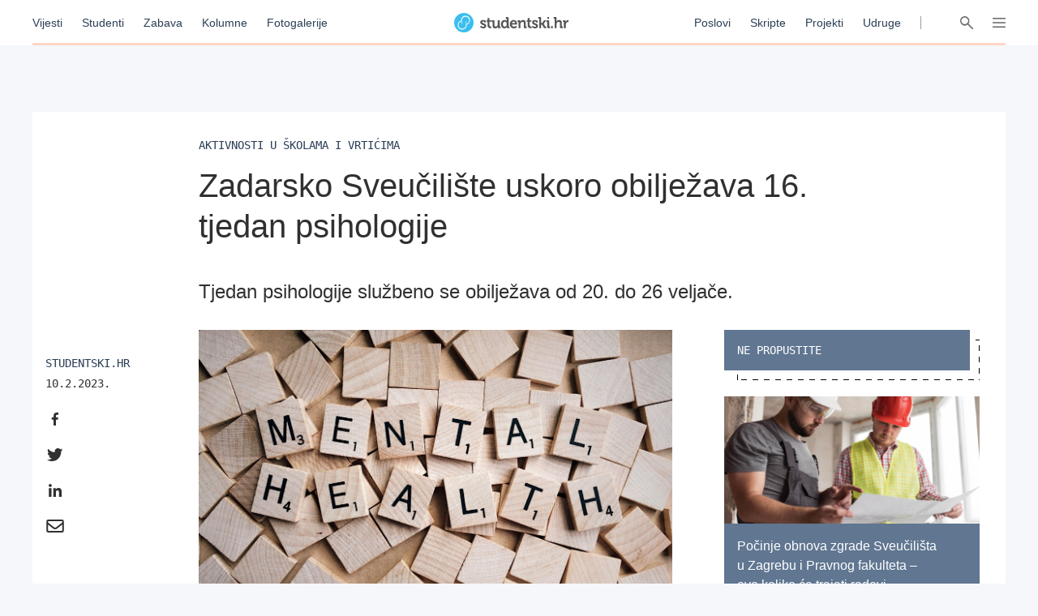

--- FILE ---
content_type: text/html; charset=utf-8
request_url: https://studentski.hr/studenti/vijesti/zadarsko-sveuciliste-uskoro-obiljezava-16-tjedan-psihologije
body_size: 12871
content:
<!DOCTYPE html>
<html lang="hr">
  <head>
    <meta charset="utf-8">
    <meta name="viewport" content="initial-scale=1, user-scalable=no">
    <title>Zadarsko Sveučilište uskoro obilježava 16. tjedan psihologije -</title>
<meta name="description" content="Tjedan psihologije službeno se obilježava od 20. do 26 veljače....">
<meta property="og:title" content="Zadarsko Sveučilište uskoro obilježava 16. tjedan psihologije - Studentski.hr">
<meta property="og:description" content="Tjedan psihologije službeno se obilježava od 20. do 26 veljače.">
<meta property="og:type" content="website">
<meta property="og:url" content="https://studentski.hr/studenti/vijesti/zadarsko-sveuciliste-uskoro-obiljezava-16-tjedan-psihologije">
<meta property="og:image" content="https://studentski.hr/images/%2Fsystem%2Fpictures%2Fimages%2FM%2Foriginal%2F5ee61b794cb7caa15708041a70c95d12b03c2343.jpg?1675954110">
    <link rel="stylesheet" href="/assets/public-c439a58ac9633bc78064328842904c6ef56bd285c706499e0ea86dd49453f9ee.css" media="all" data-turbolinks-track="true" />
    <script src="/assets/public-d2d2a851f3985003415a34b7cdcb091855c91d11f145e2682234807231fced29.js" data-turbolinks-track="true"></script>
    <meta name="csrf-param" content="authenticity_token" />
<meta name="csrf-token" content="EKA2JNHqDOEz0mqPO/ZPzYxEWK0rMw9ADn0jLX9VX5c3QpJl5ETMywWHGMG+TnPdbV0zjg5xLTzq6SQM6kgvoA==" />
    <link href="https://fonts.cdnfonts.com/css/ibm-plex-sans" rel="stylesheet">
    <script type="text/javascript" src="//hr.adocean.pl/files/js/ado.js"></script>
    <!-- (C)2000-2020 Gemius SA - gemiusPrism  / studentski.hr/Home Page -->
<script type="text/javascript">
  <!--//--><![CDATA[//><!--
  var pp_gemius_identifier = 'AqfrECNTAIe82xs8_rDwTGYkDkYNk49SoHqPeFGLoOL.o7';
  var gemius_consent = true;
  // lines below shouldn't be edited
  function gemius_pending(i) { window[i] = window[i] || function() {var x = window[i+'_pdata'] = window[i+'_pdata'] || []; x[x.length]=arguments;};};gemius_pending('gemius_hit'); gemius_pending('gemius_event'); gemius_pending('pp_gemius_hit'); gemius_pending('pp_gemius_event');(function(d,t) {try {var gt=d.createElement(t),s=d.getElementsByTagName(t)[0],l='http'+((location.protocol=='https:')?'s':''); gt.setAttribute('async','async');gt.setAttribute('defer','defer'); gt.src=l+'://hr.hit.gemius.pl/xgemius.js'; s.parentNode.insertBefore(gt,s);} catch (e) {}})(document,'script');
  //--><!]]>
</script>

<script type="text/javascript">
  /* (c)AdOcean 2003-2019 */
  if(typeof ado!=="object"){ado={};ado.config=ado.preview=ado.placement=ado.master=ado.slave=function(){};}
  ado.config({mode: "old", xml: false, consent: true, characterEncoding: true});
  ado.preview({enabled: true});
</script>

    <script type="text/javascript">
      /* (c)AdOcean 2003-2019, MASTER: studentski.hr.Studentski.hr.SVE.Desktop */
      ado.master({id: 'IxOnnpoLl7FBcNxLFU873InNATSLvAdFCfh00DIQoqn.Y7', server: 'hr.adocean.pl' });
    </script>

    <!-- Facebook Pixel Code -->
<script>
  !function(f,b,e,v,n,t,s)
  {if(f.fbq)return;n=f.fbq=function(){n.callMethod?
  n.callMethod.apply(n,arguments):n.queue.push(arguments)};
  if(!f._fbq)f._fbq=n;n.push=n;n.loaded=!0;n.version='2.0';
  n.queue=[];t=b.createElement(e);t.async=!0;
  t.src=v;s=b.getElementsByTagName(e)[0];
  s.parentNode.insertBefore(t,s)}(window, document,'script',
  'https://connect.facebook.net/en_US/fbevents.js');
  fbq('init', '661594797913118');
  fbq('track', 'PageView');
</script>
<noscript><img height="1" width="1" style="display:none"
  src="https://www.facebook.com/tr?id=661594797913118&ev=PageView&noscript=1"
/></noscript>
<!-- End Facebook Pixel Code -->

    <script async='async' src='https://securepubads.g.doubleclick.net/tag/js/gpt.js'></script> <script src="https://cdn.234doo.com/studentski.js"></script>
  </head>
  <div class="modal__window">
  <div class="modal__content"></div>
</div>
  <body>
    <!-- Global site tag (gtag.js) - Google Analytics -->
<script async src="https://www.googletagmanager.com/gtag/js?id=UA-42779620-1"></script>
<script>
  window.dataLayer = window.dataLayer || []; function gtag(){dataLayer.push(arguments);} gtag('js', new Date());
  gtag('config', 'UA-42779620-1');
</script>
    <header>
  <div class="header__menu">
    <div class="header__links__section">
      <a href="/vijesti">Vijesti</a>
      <a href="/studenti">Studenti</a>
      <a href="/zabava">Zabava</a>
      <a href="/kolumne">Kolumne</a>
      <a href="/fotogalerije">Fotogalerije</a>
    </div>
    <a class="header__title__section" href="/">
      <img src="/assets/public/studentski-wordmark-4b2a754494a441b45c75e309f6f1317a548e84dfc52e61a4e32cf6d6cd8a85c7.svg" />
</a>    <div class="header__links__section">
      <a href="/poslovi">Poslovi</a>
      <a href="/materijali">Skripte</a>
      <a href="/projekti">Projekti</a>
      <a href="/udruge">Udruge</a>
    </div>
    <div class='header__menu__vertical_separator'></div>
    <div class='header__icons'>
      <svg xmlns="http://www.w3.org/2000/svg" width="16" height="16" viewBox="0 0 16 16" class="header__user-icon active">
    <path fill="#666" fill-rule="evenodd" d="M5.179 8.684a4.8 4.8 0 1 1 5.643 0c2.739.974 4.791 3.328 5.171 6.214a.804.804 0 0 1-.71.895.817.817 0 0 1-.917-.691C13.97 12.092 11.25 9.8 8 9.8c-3.25 0-5.97 2.293-6.366 5.302a.817.817 0 0 1-.918.691.804.804 0 0 1-.71-.895c.38-2.886 2.433-5.24 5.173-6.214zM8 8a3.2 3.2 0 1 0 0-6.4A3.2 3.2 0 0 0 8 8z"></path>
</svg>

      <svg xmlns="http://www.w3.org/2000/svg" xmlns:xlink="http://www.w3.org/1999/xlink" width="16" height="16" viewBox="0 0 16 16" class="header__search-icon active">
    <defs>
        <path id="a" d="M10.275 9.11l5.495 5.54a.795.795 0 0 1 0 1.118.78.78 0 0 1-1.108 0l-5.477-5.522a5.65 5.65 0 0 1-7.52-.462 5.765 5.765 0 0 1 0-8.105 5.65 5.65 0 0 1 8.037 0c2.009 2.025 2.2 5.189.573 7.43zm-1.681-.444a4.175 4.175 0 0 0 0-5.87 4.091 4.091 0 0 0-5.82 0 4.175 4.175 0 0 0 0 5.87 4.091 4.091 0 0 0 5.82 0z"></path>
    </defs>
    <use fill="#666" fill-rule="evenodd" xlink:href="#a"></use>
</svg>

      <svg xmlns="http://www.w3.org/2000/svg" width="16" height="16" viewBox="0 0 16 16" class="header__hamburger-icon active">
    <path fill="#666" fill-rule="evenodd" d="M15.291 2.002c.058.008.073.008.13.022.148.038.284.119.386.23.058.064.105.138.137.216.033.079.051.163.055.248.012.28-.143.55-.396.687-.076.041-.16.07-.246.084-.058.01-.073.009-.131.011H.774c-.058-.002-.073-.001-.13-.011-.152-.025-.295-.095-.406-.197-.063-.06-.116-.128-.155-.204-.04-.076-.066-.159-.077-.243-.03-.234.057-.474.232-.637.048-.044.101-.082.158-.113.077-.041.16-.07.248-.084.057-.01.072-.009.13-.011h14.452l.065.002zm.001 5.25c.058.008.073.008.13.022.148.037.284.119.386.23.058.065.105.138.137.217.108.26.054.564-.137.774-.058.065-.127.119-.203.16-.077.041-.161.07-.247.084-.058.01-.073.008-.131.011H.774c-.058-.002-.073-.001-.13-.011-.087-.014-.17-.043-.248-.084-.212-.115-.359-.326-.39-.56-.008-.063-.008-.127 0-.19.012-.085.037-.167.077-.243.04-.075.092-.144.155-.204.111-.103.254-.172.406-.197.057-.01.072-.008.13-.011h14.453l.065.003zm0 5.25c.058.008.073.008.13.022.148.038.284.119.386.23.19.211.245.516.137.776-.032.079-.08.152-.137.216-.058.063-.127.117-.204.159-.076.041-.16.07-.246.084-.058.01-.073.008-.131.011H.774c-.059-.002-.074-.001-.13-.011-.153-.025-.295-.095-.406-.198-.048-.043-.089-.094-.123-.148-.128-.2-.15-.454-.06-.673.033-.079.08-.152.138-.216.057-.063.127-.117.203-.159.077-.041.16-.07.247-.084.057-.01.072-.008.13-.011h14.454l.065.002z"></path>
</svg>

      <svg xmlns="http://www.w3.org/2000/svg" xmlns:xlink="http://www.w3.org/1999/xlink" width="16" height="16" viewBox="0 0 16 16" class="header__close-icon">
    <defs>
        <path id="prefix__a" d="M14.985.001c.322-.016.631.123.82.372.068.09.12.192.153.301.033.11.047.225.04.341-.01.204-.083.406-.206.576-.046.065-.061.078-.115.136L9.404 8l6.273 6.273.06.065c.05.063.064.078.106.145.108.179.163.386.156.589-.004.116-.027.23-.07.335-.041.104-.102.201-.178.285-.25.274-.653.376-1.025.26-.112-.035-.22-.089-.316-.16-.066-.046-.079-.061-.137-.115L8 9.404l-6.273 6.273c-.058.054-.071.07-.137.116-.096.07-.204.124-.316.16-.372.115-.774.013-1.025-.261-.076-.084-.137-.18-.179-.285-.042-.106-.065-.22-.07-.335-.006-.203.05-.41.157-.589.042-.067.057-.082.105-.145l.061-.065L6.596 8 .323 1.727C.27 1.67.253 1.656.208 1.591.085 1.421.012 1.219 0 1.015-.005.899.01.783.042.675.075.564.127.462.195.372c.189-.249.498-.388.82-.372.087.005.174.02.259.047.112.035.22.089.317.16.065.046.078.061.136.115L8 6.596 14.273.323c.058-.054.071-.07.136-.115.097-.071.205-.125.317-.16.085-.026.172-.042.259-.047z"></path>
    </defs>
    <g fill="none" fill-rule="evenodd">
        <use fill="#666" xlink:href="#prefix__a"></use>
    </g>
</svg>

    </div>
    <div class="progress__container article">
  <div class="progress__bar" id="scroll__progress__bar"></div>
</div>

<script>
  window.onscroll = () => {
    const winScroll = document.body.scrollTop || document.documentElement.scrollTop;
    const height = document.documentElement.scrollHeight - document.documentElement.clientHeight;
    const scrolled = (winScroll / height) * 100;

    document.getElementById('scroll__progress__bar').style.width = scrolled + '%';
  };
</script>
  </div>
  <div class='offcanvas__user__menu'>
      <div class="tab_group session__menu" id="session-group">
    <div class="tab-labels">
      <div class="label-caps tab-label active" data-tabname="sign-in" data-tabgroup="session-group">LOGIN</div>
      <div class="label-caps tab-label" data-tabname="sign-up" data-tabgroup="session-group">REGISTRACIJA</div>
    </div>
    <div class="tab-contents">
      <div class="tab-content active" id="sign-in">
        <input class="input__field dashed__border sign_in__input sign_in__username" type="text" placeholder="Korisničko ime">
        <input class="input__field dashed__border sign_in__input sign_in__password" type="password" placeholder="Lozinka">
        <div class="checkbox">
          <div class="checkbox__icon sign_in__remember_me"></div>
          <div class="user-link checkbox__label">Zapamti me</div>
        </div>
        <a class="user-link forgotten__password" href="#">Zaboravili ste lozinku?</a>
        <div class="invalid__message"></div>
        <div class="valid__message"></div>
        <button type="button" class="button input-inactive-centered session__button sign_in__button">Prijavi se</button>
      </div>
      <div class="tab-content" id="sign-up">
        <input class="input__field dashed__border sign_up__input sign_up__username" type="text" placeholder="Korisničko ime">
        <input class="input__field dashed__border sign_up__input sign_up__email" type="email" placeholder="E-mail">
        <input class="input__field dashed__border sign_up__input sign_up__password" type="password" placeholder="Lozinka">
        <div class="checkbox">
          <div class="checkbox__icon sign_up__accept_conditions"></div>
          <div class="user-link checkbox__label">Registracijom prihvaćate uvjete određene našom <a href="/uvjeti-koristenja">Politikom o privatnosti</a>.</div>
        </div>
        <div class="invalid__message"></div>
        <div class="valid__message"></div>
        <button type="button" class="button input-inactive-centered session__button sign_up__button">Registriraj se</button>
      </div>
    </div>
  </div>

  </div>
  <div class='offcanvas__search__menu'>
    <form class="search__articles__form" action="/pretraga" accept-charset="UTF-8" method="get"><input name="utf8" type="hidden" value="&#x2713;" autocomplete="off" />
      <input type="text" name="search_name" id="search_name" class="input__field dashed__border search__input" placeholder="Ključna riječ" />
      <button type="button" class="button input-inactive-centered search__button search__articles_js">Pretraži →</button>
</form>  </div>
  <div class='offcanvas__hamburger__menu'>
    <div class="menu__sections__container_mobile">
      <a class="small-heading menu__section__title news" href="/vijesti">Vijesti</a>
      <a class="small-heading menu__section__title news" href="/studenti">Studenti</a>
      <a class="small-heading menu__section__title news" href="/zabava">Zabava</a>
      <a class="small-heading menu__section__title news" href="/kolumne">Kolumne</a>
      <a class="small-heading menu__section__title news" href="/fotogalerije">Fotogalerije</a>
      <a class="small-heading menu__section__title page" href="/poslovi">Poslovi</a>
      <a class="small-heading menu__section__title page" href="/materijali">Skripte</a>
      <a class="small-heading menu__section__title page" href="/udruge">Udruge</a>
      <a class="small-heading menu__section__title page" href="/projekti">Projekti</a>
      <a class="small-heading menu__section__title page" href="/institucije">Institucije</a>
    </div>
    <div class='menu__sections__container'>
      <div class="menu__sections__wrapper">
        <div class='menu__section news'>
          <a class="small-heading menu__section__title" href="/vijesti">Vijesti</a>
              <a class="offcanvas-nav-link menu__section__link" href="/vijesti/hrvatska">Hrvatska</a>
              <a class="offcanvas-nav-link menu__section__link" href="/vijesti/svijet">Svijet</a>
              <a class="offcanvas-nav-link menu__section__link" href="/vijesti/kultura">Kultura</a>
              <a class="offcanvas-nav-link menu__section__link" href="/vijesti/na-danasnji-dan">Na današnji dan</a>
        </div>
        <div class='menu__section students'>
          <a class="small-heading menu__section__title" href="/studenti">Studenti</a>
              <a class="offcanvas-nav-link menu__section__link" href="/studenti/vijesti">Vijesti</a>
              <a class="offcanvas-nav-link menu__section__link" href="/studenti/financije">Financije</a>
              <a class="offcanvas-nav-link menu__section__link" href="/studenti/sport">Sport</a>
              <a class="offcanvas-nav-link menu__section__link" href="/studenti/zdravlje-i-ljepota">Zdravlje i ljepota</a>
        </div>
        <div class='menu__section entertainment'>
          <a class="small-heading menu__section__title" href="/zabava">Zabava</a>
              <a class="offcanvas-nav-link menu__section__link" href="/zabava/zanimljivosti">Zanimljivosti</a>
              <a class="offcanvas-nav-link menu__section__link" href="/zabava/studentski-zivot">Studentski život</a>
        </div>
        <div class='menu__section columns'>
          <a class="small-heading menu__section__title" href="/kolumne">Kolumne</a>
              <a class="offcanvas-nav-link menu__section__link" href="/kolumne/woke-ideologija-tolerancija-ili-izgubljena-generacija">Woke ideologija: tolerancija ili izgubljena generacija?</a>
              <a class="offcanvas-nav-link menu__section__link" href="/kolumne/mladi-danas-generacija-bez-nade-ili-generacija-promjene">Mladi danas: generacija bez nade ili generacija promjene?</a>
        </div>
      </div>
      <div class="menu__sections__wrapper">
        <div class='menu__section galleries'>
          <a class="small-heading menu__section__title" href="/fotogalerije">Fotogalerije</a>
              <a class="offcanvas-nav-link menu__section__link" href="/vijesti/hrvatska/foto-zavirite-u-dogradenu-skolu-i-novu-sportsku-dvoranu-u-ozlju-investicija-vrijedna-7-3-milijuna-eura">FOTO: Zavirite u dograđenu školu i novu sportsku dvoranu u Ozlju – investicija vrijedna 7,3 milijuna eura</a>
              <a class="offcanvas-nav-link menu__section__link" href="/zabava/studentski-zivot/foto-zimske-radosti-na-savi-studenti-preplavili-naselje-snjegovicima">FOTO: Zimske radosti na „Savi” – studenti preplavili naselje snjegovićima</a>
        </div>
        <div class='menu__section institutions'>
          <a class="small-heading menu__section__title" href="/institucije">Institucije</a>
              <a class="offcanvas-nav-link menu__section__link" href="/institucije/akademija-dramske-umjetnosti-34">Akademija dramske umjetnosti</a>
              <a class="offcanvas-nav-link menu__section__link" href="/institucije/akademija-likovnih-umjetnosti-35">Akademija likovnih umjetnosti</a>
              <a class="offcanvas-nav-link menu__section__link" href="/institucije/agronomski-fakultet-36">Agronomski fakultet</a>
              <a class="offcanvas-nav-link menu__section__link" href="/institucije/arhitektonski-fakultet-37">Arhitektonski fakultet</a>
              <a class="offcanvas-nav-link menu__section__link" href="/institucije/nacionalna-i-sveucilisna-knjiznica-38">Nacionalna i sveučilišna knjižnica </a>
        </div>
        <div class='menu__section projects'>
          <a class="small-heading menu__section__title" href="/projekti">Projekti</a>
              <a class="offcanvas-nav-link menu__section__link" href="/projekt/8">Projekt Volontiram</a>
              <a class="offcanvas-nav-link menu__section__link" href="/projekt/9">Projekt Studentski.hr</a>
              <a class="offcanvas-nav-link menu__section__link" href="/projekt/10">Veliko studentsko darivanje krvi</a>
              <a class="offcanvas-nav-link menu__section__link" href="/projekt/13">Hodočašće studenata gradu Vukovaru</a>
        </div>
      </div>
      <div class="menu__sections__wrapper">
        <div class='menu__section jobs'>
          <a class="small-heading menu__section__title" href="/poslovi">Poslovi</a>
            <form class="search__jobs__form" action="/poslovi" accept-charset="UTF-8" method="get"><input name="utf8" type="hidden" value="&#x2713;" autocomplete="off" />
              <div class="offcanvas-nav-link menu__section__link search_jobs_js">Poslovi Zagreb</div>
              <input type="hidden" name="city_id" id="city_id" value="1" autocomplete="off" />
</form>            <form class="search__jobs__form" action="/poslovi" accept-charset="UTF-8" method="get"><input name="utf8" type="hidden" value="&#x2713;" autocomplete="off" />
              <div class="offcanvas-nav-link menu__section__link search_jobs_js">Poslovi Split</div>
              <input type="hidden" name="city_id" id="city_id" value="2" autocomplete="off" />
</form>            <form class="search__jobs__form" action="/poslovi" accept-charset="UTF-8" method="get"><input name="utf8" type="hidden" value="&#x2713;" autocomplete="off" />
              <div class="offcanvas-nav-link menu__section__link search_jobs_js">Poslovi Osijek</div>
              <input type="hidden" name="city_id" id="city_id" value="4" autocomplete="off" />
</form>            <form class="search__jobs__form" action="/poslovi" accept-charset="UTF-8" method="get"><input name="utf8" type="hidden" value="&#x2713;" autocomplete="off" />
              <div class="offcanvas-nav-link menu__section__link search_jobs_js">Turizam i ugostiteljstvo</div>
              <input type="hidden" name="job_type_id" id="job_type_id" value="4" autocomplete="off" />
</form>            <form class="search__jobs__form" action="/poslovi" accept-charset="UTF-8" method="get"><input name="utf8" type="hidden" value="&#x2713;" autocomplete="off" />
              <div class="offcanvas-nav-link menu__section__link search_jobs_js">IT poslovi</div>
              <input type="hidden" name="job_type_id" id="job_type_id" value="7" autocomplete="off" />
</form>            <form class="search__jobs__form" action="/poslovi" accept-charset="UTF-8" method="get"><input name="utf8" type="hidden" value="&#x2713;" autocomplete="off" />
              <div class="offcanvas-nav-link menu__section__link search_jobs_js">Administracija i uredski poslovi</div>
              <input type="hidden" name="job_type_id" id="job_type_id" value="6" autocomplete="off" />
</form>            <form class="search__jobs__form" action="/poslovi" accept-charset="UTF-8" method="get"><input name="utf8" type="hidden" value="&#x2713;" autocomplete="off" />
              <div class="offcanvas-nav-link menu__section__link search_jobs_js">Promocija i marketing</div>
              <input type="hidden" name="job_type_id" id="job_type_id" value="5" autocomplete="off" />
</form>        </div>
        <div class='menu__section scripts'>
          <a class="small-heading menu__section__title" href="/materijali">Skripte</a>
              <a href=/materijali/1 class='offcanvas-nav-link menu__section__link'>Sveučilište u Zagrebu</a>
              <a href=/materijali/54 class='offcanvas-nav-link menu__section__link'>Sveučilište Josipa Jurja Strossmayera u Osijeku</a>
              <a href=/materijali/44 class='offcanvas-nav-link menu__section__link'>Sveučilište u Rijeci</a>
              <a href=/materijali/2 class='offcanvas-nav-link menu__section__link'>Sveučilište u Splitu</a>
              <a href=/materijali/83 class='offcanvas-nav-link menu__section__link'>Veleučilište u Šibeniku</a>
        </div>
      </div>
        <div class="tab_group session__menu" id="session-group">
    <div class="tab-labels">
      <div class="label-caps tab-label active" data-tabname="sign-in" data-tabgroup="session-group">LOGIN</div>
      <div class="label-caps tab-label" data-tabname="sign-up" data-tabgroup="session-group">REGISTRACIJA</div>
    </div>
    <div class="tab-contents">
      <div class="tab-content active" id="sign-in">
        <input class="input__field dashed__border sign_in__input sign_in__username" type="text" placeholder="Korisničko ime">
        <input class="input__field dashed__border sign_in__input sign_in__password" type="password" placeholder="Lozinka">
        <div class="checkbox">
          <div class="checkbox__icon sign_in__remember_me"></div>
          <div class="user-link checkbox__label">Zapamti me</div>
        </div>
        <a class="user-link forgotten__password" href="#">Zaboravili ste lozinku?</a>
        <div class="invalid__message"></div>
        <div class="valid__message"></div>
        <button type="button" class="button input-inactive-centered session__button sign_in__button">Prijavi se</button>
      </div>
      <div class="tab-content" id="sign-up">
        <input class="input__field dashed__border sign_up__input sign_up__username" type="text" placeholder="Korisničko ime">
        <input class="input__field dashed__border sign_up__input sign_up__email" type="email" placeholder="E-mail">
        <input class="input__field dashed__border sign_up__input sign_up__password" type="password" placeholder="Lozinka">
        <div class="checkbox">
          <div class="checkbox__icon sign_up__accept_conditions"></div>
          <div class="user-link checkbox__label">Registracijom prihvaćate uvjete određene našom <a href="/uvjeti-koristenja">Politikom o privatnosti</a>.</div>
        </div>
        <div class="invalid__message"></div>
        <div class="valid__message"></div>
        <button type="button" class="button input-inactive-centered session__button sign_up__button">Registriraj se</button>
      </div>
    </div>
  </div>

    </div>
  </div>
</header>

    <div class='overlay'></div>

    <main>
      <div class="ad_banner_background left">
      <div id="adoceanhrlmcmoligrp"></div>
  <script type="text/javascript">
    /* (c)AdOcean 2003-2019, studentski.hr.Studentski.hr.SVE.Desktop.Desktop_Wallpaper Left */
    ado.slave('adoceanhrlmcmoligrp', {myMaster: 'IxOnnpoLl7FBcNxLFU873InNATSLvAdFCfh00DIQoqn.Y7' });
  </script>

</div>
      <div class="main_content">
        
        <div class="article__page">
    <div class="ad_banner_horizontal">
        <div id="ado-bOhFV5.KPXjPEwTWY9fHnFLv.nAqLjr2ZFxoq0ni6Bb..7"></div>
        <script type="text/javascript">
          /* (c)AdOcean 2003-2019, studentski.hr.Studentski.hr.SVE.Desktop_Billboard */
          ado.placement({id: 'ado-bOhFV5.KPXjPEwTWY9fHnFLv.nAqLjr2ZFxoq0ni6Bb..7', server: 'hr.adocean.pl' });
        </script>
  </div>

  <div class="article__container">
    <div class="selectable_text headline__container">
      <div class="label-caps headline">
        Aktivnosti u školama i vrtićima
      </div>
      <h1 class="H1-Regular title">Zadarsko Sveučilište uskoro obilježava 16. tjedan psihologije</h1>
      <h3 class="H3-excerpt summary">Tjedan psihologije službeno se obilježava od 20. do 26 veljače.</h3>
    </div>
    <div class="center__container">
      <div class="left__sidebar">
        <div class="social__container">
  <div class="social__details">
      <div class="label-caps social__posted">Studentski.hr</div>
    <div class="mono-details social__published">10.2.2023.</div>
  </div>
  <div class="share__container">
    <a href="https://www.facebook.com/sharer/sharer.php?u=https://studentski.hr/studenti/vijesti/zadarsko-sveuciliste-uskoro-obiljezava-16-tjedan-psihologije" target="_blank"><svg xmlns="http://www.w3.org/2000/svg" width="24" height="24" viewBox="0 0 24 24">
    <path fill="#303030" fill-rule="evenodd" d="M10.121 20v-7.156H7.7V10h2.421V7.76c0-2.435 1.503-3.76 3.696-3.76 1.052 0 1.954.078 2.216.112v2.544h-1.521c-1.193 0-1.424.563-1.424 1.385V10h2.693l-.37 2.844h-2.323V20"></path>
</svg>
</a>
    <a href="https://twitter.com/intent/tweet?status=https://studentski.hr/studenti/vijesti/zadarsko-sveuciliste-uskoro-obiljezava-16-tjedan-psihologije" target="_blank"><svg xmlns="http://www.w3.org/2000/svg" width="24" height="24" viewBox="0 0 24 24">
    <path fill="#303030" fill-rule="evenodd" d="M19.346 7.987c.012.175.012.35.012.525C19.358 13.85 15.371 20 8.085 20 5.84 20 3.755 19.337 2 18.188c.319.037.626.05.957.05a7.842 7.842 0 0 0 4.92-1.725 3.98 3.98 0 0 1-3.706-2.8c.246.037.491.062.749.062.355 0 .711-.05 1.042-.137-1.815-.376-3.177-2-3.177-3.963v-.05c.528.3 1.141.488 1.791.512A4.055 4.055 0 0 1 2.81 6.775c0-.75.196-1.438.54-2.038a11.195 11.195 0 0 0 8.17 4.225 4.64 4.64 0 0 1-.099-.924C11.421 5.812 13.188 4 15.384 4c1.14 0 2.171.487 2.895 1.275a7.713 7.713 0 0 0 2.515-.975 4.014 4.014 0 0 1-1.742 2.225 7.827 7.827 0 0 0 2.281-.625 8.607 8.607 0 0 1-1.987 2.087z"></path>
</svg>
</a>
    <a href="https://www.linkedin.com/shareArticle?mini=true&url=https://studentski.hr/studenti/vijesti/zadarsko-sveuciliste-uskoro-obiljezava-16-tjedan-psihologije" target="_blank"><svg xmlns="http://www.w3.org/2000/svg" width="24" height="24" viewBox="0 0 24 24">
    <path fill="#303030" fill-rule="evenodd" d="M7.581 20H4.264V9.318h3.317V20zM5.921 7.86C4.861 7.86 4 6.983 4 5.922a1.922 1.922 0 0 1 3.842 0c0 1.061-.86 1.94-1.921 1.94zM19.996 20h-3.31v-5.2c0-1.24-.025-2.829-1.724-2.829-1.725 0-1.989 1.347-1.989 2.74V20H9.659V9.318h3.182v1.457h.046c.443-.84 1.525-1.725 3.139-1.725 3.356 0 3.974 2.21 3.974 5.082V20h-.004z"></path>
</svg>
</a>
    <a href="mailto:?Subject=Zadarsko Sveučilište uskoro obilježava 16. tjedan psihologije&body=https://studentski.hr/studenti/vijesti/zadarsko-sveuciliste-uskoro-obiljezava-16-tjedan-psihologije" target="_top"><svg xmlns="http://www.w3.org/2000/svg" width="24" height="24" viewBox="0 0 24 24">
    <path fill="#303030" fill-rule="evenodd" d="M20.633 4H3.3a2 2 0 0 0-2 2v12a2 2 0 0 0 2 2h17.333a2 2 0 0 0 2-2V6a2 2 0 0 0-2-2zm0 2v1.7c-.934.761-2.423 1.944-5.607 4.437-.702.552-2.092 1.878-3.06 1.863-.966.015-2.357-1.311-3.058-1.863C5.724 9.644 4.234 8.461 3.3 7.7V6h17.333zM3.3 18v-7.733c.955.76 2.309 1.827 4.372 3.443.911.717 2.506 2.3 4.295 2.29 1.78.01 3.354-1.55 4.294-2.29a707.87 707.87 0 0 0 4.372-3.443V18H3.3z"></path>
</svg>
</a>
  </div>
</div>

      </div>
      <div class="article__content">
          <div class="article__image">
              <img src="/images/%2Fsystem%2Fpictures%2Fimages%2FM%2Foriginal%2F5ee61b794cb7caa15708041a70c95d12b03c2343.jpg?1675954110" />
          </div>
          <div class="gallery">
          </div>
          <h3 class="H3-excerpt summary__mobile">Tjedan psihologije službeno se obilježava od 20. do 26 veljače.</h3>
          <div class="social__container__mobile">
            <div class="social__container">
  <div class="social__details">
      <div class="label-caps social__posted">Studentski.hr</div>
    <div class="mono-details social__published">10.2.2023.</div>
  </div>
  <div class="share__container">
    <a href="https://www.facebook.com/sharer/sharer.php?u=https://studentski.hr/studenti/vijesti/zadarsko-sveuciliste-uskoro-obiljezava-16-tjedan-psihologije" target="_blank"><svg xmlns="http://www.w3.org/2000/svg" width="24" height="24" viewBox="0 0 24 24">
    <path fill="#303030" fill-rule="evenodd" d="M10.121 20v-7.156H7.7V10h2.421V7.76c0-2.435 1.503-3.76 3.696-3.76 1.052 0 1.954.078 2.216.112v2.544h-1.521c-1.193 0-1.424.563-1.424 1.385V10h2.693l-.37 2.844h-2.323V20"></path>
</svg>
</a>
    <a href="https://twitter.com/intent/tweet?status=https://studentski.hr/studenti/vijesti/zadarsko-sveuciliste-uskoro-obiljezava-16-tjedan-psihologije" target="_blank"><svg xmlns="http://www.w3.org/2000/svg" width="24" height="24" viewBox="0 0 24 24">
    <path fill="#303030" fill-rule="evenodd" d="M19.346 7.987c.012.175.012.35.012.525C19.358 13.85 15.371 20 8.085 20 5.84 20 3.755 19.337 2 18.188c.319.037.626.05.957.05a7.842 7.842 0 0 0 4.92-1.725 3.98 3.98 0 0 1-3.706-2.8c.246.037.491.062.749.062.355 0 .711-.05 1.042-.137-1.815-.376-3.177-2-3.177-3.963v-.05c.528.3 1.141.488 1.791.512A4.055 4.055 0 0 1 2.81 6.775c0-.75.196-1.438.54-2.038a11.195 11.195 0 0 0 8.17 4.225 4.64 4.64 0 0 1-.099-.924C11.421 5.812 13.188 4 15.384 4c1.14 0 2.171.487 2.895 1.275a7.713 7.713 0 0 0 2.515-.975 4.014 4.014 0 0 1-1.742 2.225 7.827 7.827 0 0 0 2.281-.625 8.607 8.607 0 0 1-1.987 2.087z"></path>
</svg>
</a>
    <a href="https://www.linkedin.com/shareArticle?mini=true&url=https://studentski.hr/studenti/vijesti/zadarsko-sveuciliste-uskoro-obiljezava-16-tjedan-psihologije" target="_blank"><svg xmlns="http://www.w3.org/2000/svg" width="24" height="24" viewBox="0 0 24 24">
    <path fill="#303030" fill-rule="evenodd" d="M7.581 20H4.264V9.318h3.317V20zM5.921 7.86C4.861 7.86 4 6.983 4 5.922a1.922 1.922 0 0 1 3.842 0c0 1.061-.86 1.94-1.921 1.94zM19.996 20h-3.31v-5.2c0-1.24-.025-2.829-1.724-2.829-1.725 0-1.989 1.347-1.989 2.74V20H9.659V9.318h3.182v1.457h.046c.443-.84 1.525-1.725 3.139-1.725 3.356 0 3.974 2.21 3.974 5.082V20h-.004z"></path>
</svg>
</a>
    <a href="mailto:?Subject=Zadarsko Sveučilište uskoro obilježava 16. tjedan psihologije&body=https://studentski.hr/studenti/vijesti/zadarsko-sveuciliste-uskoro-obiljezava-16-tjedan-psihologije" target="_top"><svg xmlns="http://www.w3.org/2000/svg" width="24" height="24" viewBox="0 0 24 24">
    <path fill="#303030" fill-rule="evenodd" d="M20.633 4H3.3a2 2 0 0 0-2 2v12a2 2 0 0 0 2 2h17.333a2 2 0 0 0 2-2V6a2 2 0 0 0-2-2zm0 2v1.7c-.934.761-2.423 1.944-5.607 4.437-.702.552-2.092 1.878-3.06 1.863-.966.015-2.357-1.311-3.058-1.863C5.724 9.644 4.234 8.461 3.3 7.7V6h17.333zM3.3 18v-7.733c.955.76 2.309 1.827 4.372 3.443.911.717 2.506 2.3 4.295 2.29 1.78.01 3.354-1.55 4.294-2.29a707.87 707.87 0 0 0 4.372-3.443V18H3.3z"></path>
</svg>
</a>
  </div>
</div>

        </div>
        <div id="__xclaimwords_wrapper" class="paragraph selectable_text article__text">
          <!DOCTYPE html PUBLIC "-//W3C//DTD HTML 4.0 Transitional//EN" "http://www.w3.org/TR/REC-html40/loose.dtd">
<html><body>
<p>Odjel za psihologiju i Studentsko savjetovalište Sveučilišta u Zadru, uz sudjelovanje Udruge studenata psihologije Kasper, Odjela za izobrazbu učitelja i odgojitelja predškolske djece, Odjela za nastavničke studije u Gospiću i Zavoda za javno zdravstvo, obilježavaju 16. tjedan psihologije.<br>
<br><div id="related_article">
<h5 id="related"><span>VEZANO</span></h5>
<a class="related__article" href="/studenti/vijesti/studentski-zbor-objavio-natjecaj-za-studentskog-pravobranitelja-znate-li-sto-sve-obuhvaca-ta-uloga">
  <div class="article__image related">
    <img src="/images/%2Fsystem%2Fpictures%2Fimages%2Fs%2Foriginal%2F447b0c640defc6bb345d5310c36e297fb5ec85f8.jpg?1767448483">
  </div>
  <div class="article__content related">
    <h3 class="H3-card-title article__title related">Studentski zbor objavio natječaj za studentskog pravobranitelja – znate li što sve obuhvaća ta uloga?</h3>
  </div>
</a>
<hr>
</div>
Tjedan psihologije službeno se obilježava od 20. do 26 veljače, no s obzirom na to da u tom periodu traju školski praznici, prigodne aktivnosti u školama i vrtićima održavat će se u tjednu prije i tjednu nakon.<br><div id="content_v2"><script>googletag.cmd.push(function() { googletag.display("content_v2");});</script></div>
<br><div id="related_article">
<h5 id="related"><span>VEZANO</span></h5>
<a class="related__article" href="/studenti/vijesti/studentski-zbor-trazi-autore-digitalnog-sadrzaja-prijave-su-u-tijeku">
  <div class="article__image related">
    <img src="/images/%2Fsystem%2Fpictures%2Fimages%2Fs%2Foriginal%2Fc153820593b0baa94c8419525f99c6970239b2ce.jpg?1767357799">
  </div>
  <div class="article__content related">
    <h3 class="H3-card-title article__title related">Studentski zbor traži autore digitalnog sadržaja – prijave su u tijeku</h3>
  </div>
</a>
<hr>
</div>
Slijedom navedenog, obilježavanje će se pretvoriti u trotjedni <strong><a href="https://www.unizd.hr/Portals/0/16_Tjedan%20psihologije%20na%20Sveucilistu%20u%20Zadru-PROGRAM_1.pdf" target="_blank">program</a></strong>. <br>
<br><div id="related_article">
<h5 id="related"><span>VEZANO</span></h5>
<a class="related__article" href="/studenti/vijesti/video-formirana-nova-studentska-pjevacka-skupina-izvela-su-popularnu-bozicnu-pjesmu">
  <div class="article__image related">
    <img src="/images/%2Fsystem%2Fpictures%2Fimages%2FV%2Foriginal%2Fa189a394a604cbd94df5e34999bdda8ea4bf8585.jpeg?1766934023">
  </div>
  <div class="article__content related">
    <h3 class="H3-card-title article__title related">VIDEO: Formirana nova studentska pjevačka skupina – izvela su popularnu božićnu pjesmu</h3>
  </div>
</a>
<hr>
</div><div id="content_v3"><script>googletag.cmd.push(function() { googletag.display("content_v3");});</script></div>
 </p>
<div id="content_v1"><script>googletag.cmd.push(function() { googletag.display("content_v1");});</script></div>
<div id="adoceanhrollfloormq"></div>
<div class="gemius-wrapper" style="margin:40px 0"><script type="text/javascript">ado.slave('adoceanhrollfloormq', {myMaster: 'IxOnnpoLl7FBcNxLFU873InNATSLvAdFCfh00DIQoqn.Y7' });</script></div>
</body></html>

        </div>
          <div class="article__keywords">
            <div class="label-caps keywords__title">OZNAKE:</div>
            <div class="label-caps keywords__list">
                <form class="search__articles__form" action="/pretraga" accept-charset="UTF-8" method="get"><input name="utf8" type="hidden" value="&#x2713;" autocomplete="off" />
                  <input type="hidden" name="article_id" id="article_id" value="34603" autocomplete="off" />
                  <input type="hidden" name="keyword_slug" id="keyword_slug" value="vrtici" autocomplete="off" />
                  <div class="keyword search__articles_js">vrtići</div>
</form>                <form class="search__articles__form" action="/pretraga" accept-charset="UTF-8" method="get"><input name="utf8" type="hidden" value="&#x2713;" autocomplete="off" />
                  <input type="hidden" name="article_id" id="article_id" value="34603" autocomplete="off" />
                  <input type="hidden" name="keyword_slug" id="keyword_slug" value="skole" autocomplete="off" />
                  <div class="keyword search__articles_js">škole</div>
</form>                <form class="search__articles__form" action="/pretraga" accept-charset="UTF-8" method="get"><input name="utf8" type="hidden" value="&#x2713;" autocomplete="off" />
                  <input type="hidden" name="article_id" id="article_id" value="34603" autocomplete="off" />
                  <input type="hidden" name="keyword_slug" id="keyword_slug" value="sveuciliste-u-zadru" autocomplete="off" />
                  <div class="keyword search__articles_js">Sveučilište u Zadru</div>
</form>                <form class="search__articles__form" action="/pretraga" accept-charset="UTF-8" method="get"><input name="utf8" type="hidden" value="&#x2713;" autocomplete="off" />
                  <input type="hidden" name="article_id" id="article_id" value="34603" autocomplete="off" />
                  <input type="hidden" name="keyword_slug" id="keyword_slug" value="tjedan-psihologije" autocomplete="off" />
                  <div class="keyword search__articles_js">Tjedan psihologije</div>
</form>            </div>
          </div>
          <div class="label-caps article__source__refrence">
            IZVOR:
              <a href="https://www.unizd.hr/obavijesti/view/16-tjedan-psihologije-na-sveucilistu-u-zadru">SVEUČILIŠTE U ZADRU</a>
          </div>
          <div class="label-caps article__foto__refrence">
            FOTO:
              <a href="https://pixabay.com/photos/mental-health-wooden-tiles-2019924/">PIXABAY</a>
          </div>
        <div class="comments__container">
          <button class="comments__button">Komentari na članak <svg xmlns="http://www.w3.org/2000/svg" width="16" height="16" viewBox="0 0 16 16" class="icon_up">
    <path fill="#303030" fill-rule="nonzero" d="M7.52 4v1.088h1.952l1.04-.096.016.048-1.152 1.024L4 11.44l.768.768 5.376-5.376 1.024-1.152.048.016-.096 1.04v1.952h1.088V4z"></path>
</svg>
<svg xmlns="http://www.w3.org/2000/svg" width="16" height="16" viewBox="0 0 16 16" class="icon_down">
    <path fill="#303030" fill-rule="nonzero" d="M7.52 12.208V11.12h1.952l1.04.096.016-.048-1.152-1.024L4 4.768 4.768 4l5.376 5.376 1.024 1.152.048-.016-.096-1.04V7.52h1.088v4.688z"></path>
</svg>
</button>
          <div class="fb-comments comments__list" data-href="https://studentski.hr/studenti/vijesti/zadarsko-sveuciliste-uskoro-obiljezava-16-tjedan-psihologije" data-width="100%" data-numposts="5"></div>
        </div>
        
      </div>
      <div class="sidebar_container">
          <div class="single_promo_wrapper">
    <div class="horizontal__container">
      <div class="label-caps-light category__label promo">
        <div class="category__name">NE PROPUSTITE</div>
        <div class="category__border"></div>
      </div>
      <a class="horizontal__article promo" href="/studenti/vijesti/pocinje-obnova-zgrade-sveucilista-u-zagrebu-i-pravnog-fakulteta-evo-koliko-ce-trajati-radovi">
        <div class="article__image">
          <img src="/images/%2Fsystem%2Fpictures%2Fimages%2Fm%2Foriginal%2Fd4ef101f7b3fb562d600a707919d795639374bd0.jpeg?1765634649" />
        </div>
        <div class="article__content promo__content">
          <div class="small-heading article__title">Počinje obnova zgrade Sveučilišta u Zagrebu i Pravnog fakulteta – evo koliko će trajati radovi</div>
          <div class="mono-details article__date">13.12.2025.</div>
        </div>
</a>    </div>
  </div>

          <div class="ad_banner_vertical ">
        <script type="text/javascript" src="//hr.adocean.pl/files/js/aomini.js"></script>
        <div data-ao-pid="_pH86TRKjaV5XQkpA0AGDEb6wjLwwJ5t2sDtWz5mghv.s7" style="display: none;"></div>
        <script type="text/javascript">
          /* (c)AdOcean 2003-2019 */
          /* PLACEMENT: studentski.hr.Studentski.hr.SVE.Desktop_rectangle_lazy */
          (window['aomini'] || (window['aomini'] = [])).push({
              cmd: 'display',
              server: 'hr.adocean.pl',
              id: '_pH86TRKjaV5XQkpA0AGDEb6wjLwwJ5t2sDtWz5mghv.s7',
              consent: null
          });
        </script>
</div>
        <div class="tab_group" id="news-group">
  <div class="tab-labels">
    <div class="label-title label-caps tab-label active" data-tabname="Najcitanije" data-tabgroup="news-group">Najčitanije</div>
    <div class="label-title label-caps tab-label" data-tabname="Najnovije" data-tabgroup="news-group">Najnovije</div>
      <div class="label-title label-caps tab-label" data-tabname="Vezano" data-tabgroup="news-group">Vezano</div>
  </div>
  <div class="tab-contents">
    <div class="tab-content active" id="Najcitanije">
        <a class="card-single-news" href="/studenti/vijesti/studenti-se-nasalili-na-vucicev-racun-neobicnim-snjegovicem-i-pozvali-javnost-na-grudanje-ispred-narodne-skupstine">
          <div class="small-heading details-news-title">Studenti se našalili na Vučićev račun neobičnim snjegovićem i pozvali javnost na grudanje ispred Narodne skupštine</div>
          <div class="mono-details details-news-time">
            Prije 12 dana
          </div>
</a>        <div class="horizontal__separator"></div>
        <a class="card-single-news" href="/vijesti/svijet/uzas-u-sloveniji-ucenik-napao-ucenicu-nozem-djevojka-zadobila-ozljede-po-licu-i-ledima">
          <div class="small-heading details-news-title">Užas u Sloveniji: učenik napao učenicu nožem, djevojka zadobila ozljede po licu i leđima</div>
          <div class="mono-details details-news-time">
            Prije 8 dana
          </div>
</a>        <div class="horizontal__separator"></div>
        <a class="card-single-news" href="/vijesti/hrvatska/pijan-i-bez-vozacke-sletio-s-ceste-tesko-ozlijedeni-27-godisnjak-i-maloljetni-putnik">
          <div class="small-heading details-news-title">Pijan i bez vozačke sletio s ceste: teško ozlijeđeni 27-godišnjak i maloljetni putnik</div>
          <div class="mono-details details-news-time">
            Prije 12 dana
          </div>
</a>        <div class="horizontal__separator"></div>
        <a class="card-single-news" href="/studenti/vijesti/hz-objavio-tko-sve-ostvaruje-pravo-na-besplatan-prijevoz-vlakom-u-2026-godini">
          <div class="small-heading details-news-title">HŽ objavio tko sve ostvaruje pravo na besplatan prijevoz vlakom u 2026. godini</div>
          <div class="mono-details details-news-time">
            Prije 13 dana
          </div>
</a>        <div class="horizontal__separator"></div>
    </div>
    <div class="tab-content" id="Najnovije">
        <a class="card-single-news" href="/studenti/vijesti/objavljen-je-oglas-za-studentski-posao-trazi-se-mornar">
          <div class="small-heading details-news-title">Objavljen je oglas za studentski posao – traži se mornar</div>
          <div class="mono-details details-news-time">
            Jučer
          </div>
</a>        <div class="horizontal__separator"></div>
        <a class="card-single-news" href="/studenti/vijesti/traju-prijave-za-placenu-praksu-u-europskom-patentnom-uredu-mogu-se-prijaviti-i-studenti-s-dva-hrvatska-sveucilista">
          <div class="small-heading details-news-title">Traju prijave za plaćenu praksu u Europskom patentnom uredu, mogu se prijaviti i studenti s dva hrvatska sveučilišta</div>
          <div class="mono-details details-news-time">
            Jučer
          </div>
</a>        <div class="horizontal__separator"></div>
        <a class="card-single-news" href="/studenti/zdravlje-i-ljepota/fakultet-poziva-studente-prvih-godina-studija-na-sistematski-pregled-dostupan-je-novi-termin">
          <div class="small-heading details-news-title">Fakultet poziva studente prvih godina studija na sistematski pregled, dostupan je novi termin</div>
          <div class="mono-details details-news-time">
            Jučer
          </div>
</a>        <div class="horizontal__separator"></div>
        <a class="card-single-news" href="/studenti/vijesti/prostorije-muzicke-akademije-privremeno-nedostupne-studentima-i-zaposlenicima">
          <div class="small-heading details-news-title">Prostorije Muzičke akademije privremeno nedostupne studentima i zaposlenicima</div>
          <div class="mono-details details-news-time">
            Jučer
          </div>
</a>        <div class="horizontal__separator"></div>
    </div>
      <div class="tab-content" id="Vezano">
          <a class="card-single-news" href="/studenti/vijesti/studentski-zbor-objavio-natjecaj-za-studentskog-pravobranitelja-znate-li-sto-sve-obuhvaca-ta-uloga">
            <div class="small-heading details-news-title">Studentski zbor objavio natječaj za studentskog pravobranitelja – znate li što sve obuhvaća ta uloga?</div>
            <div class="mono-details details-news-time">
              Prije 14 dana
            </div>
</a>          <div class="horizontal__separator"></div>
          <a class="card-single-news" href="/studenti/vijesti/studentski-zbor-trazi-autore-digitalnog-sadrzaja-prijave-su-u-tijeku">
            <div class="small-heading details-news-title">Studentski zbor traži autore digitalnog sadržaja – prijave su u tijeku</div>
            <div class="mono-details details-news-time">
              Prije 15 dana
            </div>
</a>          <div class="horizontal__separator"></div>
          <a class="card-single-news" href="/studenti/vijesti/video-formirana-nova-studentska-pjevacka-skupina-izvela-su-popularnu-bozicnu-pjesmu">
            <div class="small-heading details-news-title">VIDEO: Formirana nova studentska pjevačka skupina – izvela su popularnu božićnu pjesmu</div>
            <div class="mono-details details-news-time">
              Prije 20 dana
            </div>
</a>          <div class="horizontal__separator"></div>
          <a class="card-single-news" href="/studenti/vijesti/raspisan-natjecaj-za-subvencioniranje-smjestaja-kod-privatnih-stanodavaca-za-studente-u-zadru-i-gospicu">
            <div class="small-heading details-news-title">Raspisan natječaj za subvencioniranje smještaja kod privatnih stanodavaca za studente u Zadru i Gospiću</div>
            <div class="mono-details details-news-time">
              Prije 61 dana
            </div>
</a>          <div class="horizontal__separator"></div>
      </div>
  </div>
</div>

      </div>
    </div>
  </div>
</div>


  <!-- <script src="https://hr-engine.xclaimwords.net/script.aspx?partnerid=200108" language="javascript" type="text/javascript"></script> -->


<script>
  $(document).on('click', '.comments__button', e => {
    $(e.currentTarget).siblings('.comments__list').toggle();
    $(e.currentTarget).find('.icon_up, .icon_down').toggle();
  })
</script>
            <div class="horizontal__wrapper ">
    <div class="horizontal__container">
      <div class="label-caps-light category__label promo">
        <div class="category__name">NE PROPUSTITE</div>
        <div class="category__border"></div>
      </div>
      <div class="horizontal__articles">
          <a class="horizontal__article promo" href="/studenti/vijesti/podcast-zasto-poduzetnistvo-nije-samo-za-it-jevce-i-u-cemu-studenti-grijese-kod-pokretanja-biznisa">
            <div class="article__image">
              <img src="/images/%2Fsystem%2Fpictures%2Fimages%2FS%2Foriginal%2F64b33440c86fc1f50dd4bd302051fee23c82eb97.png?1768487855" />
            </div>
            <div class="article__content">
              <div class="small-heading article__title">PODCAST: Zašto poduzetništvo nije „samo za IT-jevce” i u čemu studenti griješe kod pokretanja biznisa</div>
              <div class="mono-details article__date">15.1.2026.</div>
            </div>
</a>          <a class="horizontal__article promo" href="/vijesti/hrvatska/video-snazna-eksplozija-na-skolskom-igralistu-digla-tresnjevku-na-noge">
            <div class="article__image">
              <img src="/images/%2Fsystem%2Fpictures%2Fimages%2Fs%2Foriginal%2F5635194e0d2c7bef2175a1fdf2794488813cb4b1.jpg?1767092968" />
            </div>
            <div class="article__content">
              <div class="small-heading article__title">VIDEO: Snažna eksplozija na školskom igralištu digla Trešnjevku na noge</div>
              <div class="mono-details article__date">30.12.2025.</div>
            </div>
</a>          <a class="horizontal__article promo" href="/studenti/vijesti/foto-zagrebacki-studenti-dobili-novu-menzu-sc-prvi-put-otvorio-restoran-na-drugom-sveucilistu">
            <div class="article__image">
              <img src="/images/%2Fsystem%2Fpictures%2Fimages%2F8%2Foriginal%2F805440da4c181386d2e4e879ff5ca2ff919bd0ed.jpeg?1765276034" />
            </div>
            <div class="article__content">
              <div class="small-heading article__title">FOTO: Zagrebački studenti dobili novu menzu – SC prvi put otvorio restoran na drugom sveučilištu</div>
              <div class="mono-details article__date">9.12.2025.</div>
            </div>
</a>          <a class="horizontal__article promo" href="/studenti/vijesti/pokrenuti-izbori-za-rektora-sveucilista-u-zagrebu-evo-kada-mozemo-ocekivati-rezultate">
            <div class="article__image">
              <img src="/images/%2Fsystem%2Fpictures%2Fimages%2Fs%2Foriginal%2F55805b2df5b2ac50eee96d00d1a5f6462bbfec7a.jpg?1765120023" />
            </div>
            <div class="article__content">
              <div class="small-heading article__title">Pokrenuti izbori za rektora Sveučilišta u Zagrebu: evo kada možemo očekivati rezultate</div>
              <div class="mono-details article__date">7.12.2025.</div>
            </div>
</a>      </div>
    </div>
  </div>

  
    <div class="infinite_scroll_midas">
    <div id="midasWidget__11025" class="midas__widget"></div>
    <div class="midas__footer__container">
      <div class="midas__footer">
        <div class="action_links">
          <a class="Footer-nav" href="/posalji-pricu">Pošalji priču</a>
          <a class="Footer-nav" href="/tebe-trazimo">Priključi se!</a>
          <a class="Footer-nav" href="/kontakt">Kontakt</a>
          <a class="Footer-nav" href="/impressum">Impressum</a>
          <a class="Footer-nav" href="/uvjeti-koristenja">Uvjeti korištenja</a>
          <a class="Footer-nav" href="/marketing">Marketing</a>
        </div>
        <div class="social_links">
          <a href="https://www.facebook.com/studentski.hr/" target="_blank"><svg xmlns="http://www.w3.org/2000/svg" width="16" height="16" viewBox="0 0 16 16">
    <path fill="#2B3E55" fill-rule="evenodd" d="M6.421 16V8.844H4V6h2.421V3.76C6.421 1.324 7.924 0 10.117 0c1.052 0 1.954.078 2.216.113v2.543h-1.521c-1.193 0-1.424.563-1.424 1.385V6h2.693l-.37 2.844H9.388V16"></path>
</svg>
</a>
          <a href="https://www.instagram.com/studentski.hr/" target="_blank"><svg xmlns="http://www.w3.org/2000/svg" width="16" height="16" viewBox="0 0 16 16">
    <path fill="#2B3E55" fill-rule="evenodd" d="M8.002 3.898A4.095 4.095 0 0 0 3.9 8 4.095 4.095 0 0 0 8 12.102 4.095 4.095 0 0 0 12.104 8a4.095 4.095 0 0 0-4.101-4.102zm0 6.769A2.672 2.672 0 0 1 5.335 8a2.67 2.67 0 0 1 2.667-2.667A2.67 2.67 0 0 1 10.668 8c0 1.47-1.2 2.667-2.666 2.667zm5.225-6.937a.954.954 0 0 1-.956.957.957.957 0 1 1 .957-.957zm2.717.971c-.06-1.282-.354-2.417-1.292-3.352C13.716.413 12.582.12 11.3.056c-1.32-.075-5.28-.075-6.6 0-1.278.06-2.413.354-3.352 1.29C.41 2.28.12 3.415.056 4.697c-.075 1.32-.075 5.28 0 6.6.06 1.283.354 2.418 1.292 3.353.94.936 2.07 1.229 3.352 1.293 1.32.075 5.28.075 6.6 0 1.281-.06 2.416-.354 3.352-1.293.935-.935 1.228-2.07 1.292-3.352.075-1.321.075-5.277 0-6.598zm-1.706 8.015a2.7 2.7 0 0 1-1.521 1.521c-1.053.418-3.552.322-4.715.322-1.164 0-3.666.092-4.715-.322a2.7 2.7 0 0 1-1.521-1.52C1.348 11.662 1.445 9.163 1.445 8c0-1.164-.093-3.667.321-4.716a2.7 2.7 0 0 1 1.52-1.521c1.054-.418 3.552-.322 4.716-.322 1.163 0 3.666-.092 4.715.322a2.7 2.7 0 0 1 1.52 1.52c.418 1.054.322 3.553.322 4.717 0 1.164.096 3.667-.321 4.716z"></path>
</svg>
</a>
          <a href="https://twitter.com/studentskiHr" target="_blank"><svg xmlns="http://www.w3.org/2000/svg" width="16" height="16" viewBox="0 0 16 16">
    <path fill="#2B3E55" fill-rule="evenodd" d="M14.355 4.62c.01.145.01.29.01.434 0 4.418-3.299 9.507-9.33 9.507A9.142 9.142 0 0 1 0 13.061c.264.031.518.042.792.042a6.49 6.49 0 0 0 4.071-1.428 3.293 3.293 0 0 1-3.066-2.317c.203.03.406.052.62.052.294 0 .588-.042.862-.114C1.777 8.986.65 7.64.65 6.016v-.04c.437.247.945.403 1.483.423A3.356 3.356 0 0 1 .67 3.617c0-.621.162-1.19.447-1.687a9.265 9.265 0 0 0 6.761 3.497 3.84 3.84 0 0 1-.081-.766c0-1.841 1.462-3.341 3.28-3.341.943 0 1.796.403 2.395 1.055a6.383 6.383 0 0 0 2.081-.807 3.322 3.322 0 0 1-1.441 1.842c.66-.073 1.3-.259 1.888-.518a7.123 7.123 0 0 1-1.645 1.728z"></path>
</svg>
</a>
          <a href="https://www.youtube.com/channel/UCgqGjw2FvGg4PyUJE3NHZKA" target="_blank"><svg xmlns="http://www.w3.org/2000/svg" width="16" height="16" viewBox="0 0 16 16">
    <path fill="#2B3E55" fill-rule="evenodd" d="M15.666 3.973A2.018 2.018 0 0 0 14.25 2.54C13.003 2.2 8 2.2 8 2.2s-5.003 0-6.251.339A2.018 2.018 0 0 0 .334 3.973C0 5.238 0 7.878 0 7.878s0 2.64.334 3.905a1.988 1.988 0 0 0 1.415 1.411c1.248.34 6.251.34 6.251.34s5.003 0 6.251-.34a1.988 1.988 0 0 0 1.415-1.411C16 10.518 16 7.878 16 7.878s0-2.64-.334-3.905zm-9.302 6.302V5.482l4.181 2.396-4.181 2.397z"></path>
</svg>
</a>
        </div>
        <div class="paragraph disclaimer">
          <div>Studentski.hr © 2013 – 2026 Centar za razvoj mladih. Development and design by</div>
          <div><a target="_blank" href="https://thespian.eu/">Thespian</a></div>
        </div>
      </div>
    </div>
  </div>
<div id="midasWidget__11026" class="midas__widget"></div>

  <script async src="https://cdn2.midas-network.com/Scripts/midasWidget-25-4-11025-11026-11024.js"></script>

      </div>
      <div class="ad_banner_background right">
      <div id="adoceanhrymjsbjskqk"></div>
  <script type="text/javascript">
    /* (c)AdOcean 2003-2019, studentski.hr.Studentski.hr.SVE.Desktop.Desktop_Wallpaper Right */
    ado.slave('adoceanhrymjsbjskqk', {myMaster: 'IxOnnpoLl7FBcNxLFU873InNATSLvAdFCfh00DIQoqn.Y7' });
  </script>

</div>
    </main>
        <div id="adoceanhrrkephrencv"></div>
    <script type="text/javascript">
      /* (c)AdOcean 2003-2019, studentski.hr.Studentski.hr.SVE.Desktop.Desktop_ticker */
      ado.slave('adoceanhrrkephrencv', {myMaster: 'IxOnnpoLl7FBcNxLFU873InNATSLvAdFCfh00DIQoqn.Y7' });
    </script>

    <script src='https://cdn.krakenoptimize.com/setup/get/cdc03ebb-6cc7-4a45-661b-08d721c1b5e9' async='' type='text/javascript'></script>
  </body>
</html>


--- FILE ---
content_type: application/javascript; charset=utf-8
request_url: https://fundingchoicesmessages.google.com/f/AGSKWxWDExjJyP3SgffGJfKYmKwrNi8r98iX2xVn3UNdvFL84-ljJ1N5ldIyHkd5jgAg6c1L3VUdR8VXaqeBO5iD1xNWHXkBSZovItXmfWTqkaa9_TBhnHllIOG6CpQ1B7ZaKnQbtTvsR6GUH8R4iTnIENOYg95HTj4oZYXcRKapHb9Sqva8xD4It6hts6-T/_.popupvideoad./ads-service./ads/txt_/adweb._adsrv?
body_size: -1292
content:
window['9e19785f-ba00-40c2-85f8-57f66cf977d8'] = true;